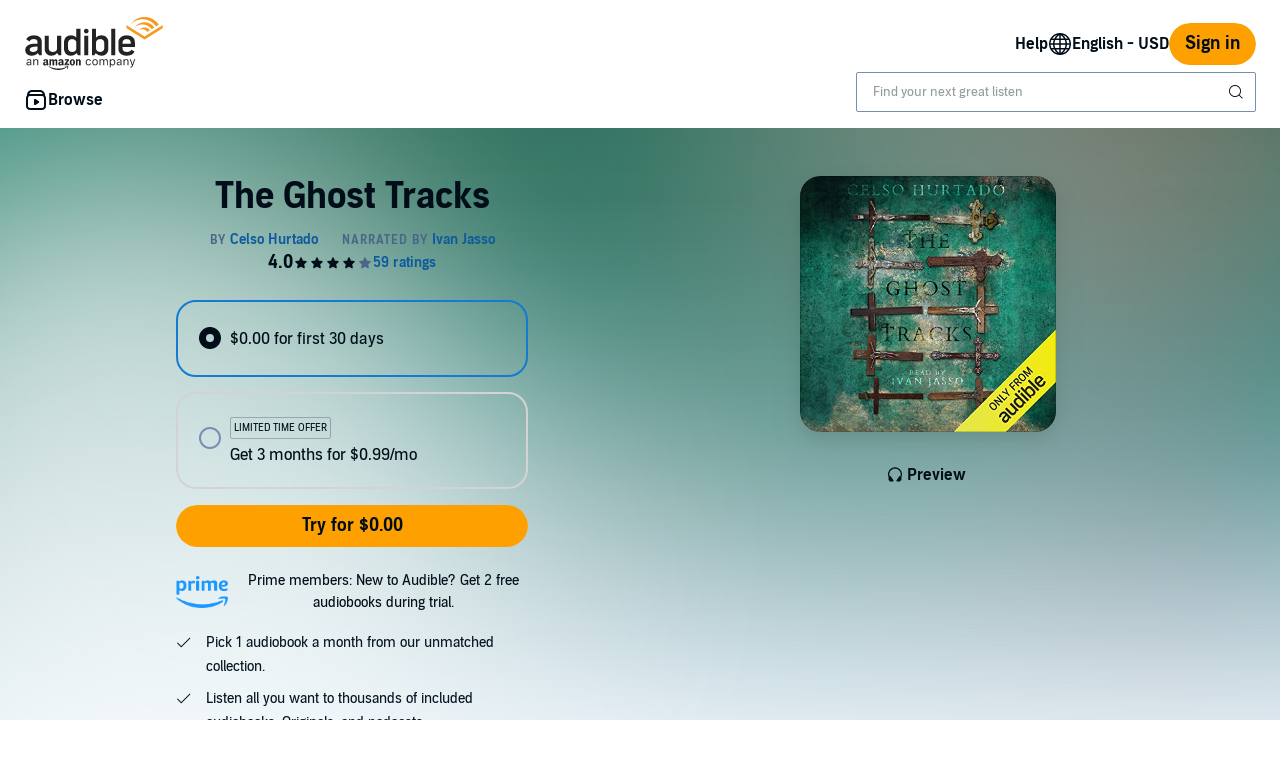

--- FILE ---
content_type: text/css
request_url: https://m.media-amazon.com/images/I/31T+dIIIjAL.css?AUIClients/AudibleWebAddressAndPaymentsAssets
body_size: 2005
content:
.bc-table table.bc-pub-layout-table,body table.bc-pub-layout-table{border-collapse:collapse;border-spacing:0;border:none}.bc-table table.bc-pub-layout-table>tbody>tr>td,body table.bc-pub-layout-table>tbody>tr>td{padding:0;border:none;vertical-align:top}.bc-table table.border-hidden-table,body table.border-hidden-table{border:none}.bc-table table.border-hidden-table>tbody>tr>td,body table.border-hidden-table>tbody>tr>td{border:none}.bc-pub-padding-nano-top{padding-top:2px}.bc-pub-padding-micro-left{padding-left:5px}.bc-pub-block-center{margin:0 auto}.bc-pub-padding-top-none,.mobile .bc-pub-padding-top-none{padding-top:0}.bc-pub-padding-right-none,.mobile .bc-pub-padding-right-none{padding-right:0}.bc-pub-padding-bottom-none,.mobile .bc-pub-padding-bottom-none{padding-bottom:0}.bc-pub-padding-left-none,.mobile .bc-pub-padding-left-none{padding-left:0}.bc-pub-border-primary{border:1px solid}.bc-pub-border-secondary{border:1px solid rgba(1,14,25,.15)}.bc-pub-padding-top-none,.mobile .bc-pub-padding-top-none{padding-top:0}.bc-pub-border-top-none{border-top:none}.bc-pub-padding-top-only,.mobile .bc-pub-padding-top-only{padding-right:0}.bc-pub-border-top-only{border-right:none}.bc-pub-padding-top-only,.mobile .bc-pub-padding-top-only{padding-bottom:0}.bc-pub-border-top-only{border-bottom:none}.bc-pub-padding-top-only,.mobile .bc-pub-padding-top-only{padding-left:0}.bc-pub-border-top-only{border-left:none}.bc-pub-padding-right-none,.mobile .bc-pub-padding-right-none{padding-right:0}.bc-pub-border-right-none{border-right:none}.bc-pub-padding-right-only,.mobile .bc-pub-padding-right-only{padding-top:0}.bc-pub-border-right-only{border-top:none}.bc-pub-padding-right-only,.mobile .bc-pub-padding-right-only{padding-bottom:0}.bc-pub-border-right-only{border-bottom:none}.bc-pub-padding-right-only,.mobile .bc-pub-padding-right-only{padding-left:0}.bc-pub-border-right-only{border-left:none}.bc-pub-padding-bottom-none,.mobile .bc-pub-padding-bottom-none{padding-bottom:0}.bc-pub-border-bottom-none{border-bottom:none}.bc-pub-padding-bottom-only,.mobile .bc-pub-padding-bottom-only{padding-top:0}.bc-pub-border-bottom-only{border-top:none}.bc-pub-padding-bottom-only,.mobile .bc-pub-padding-bottom-only{padding-right:0}.bc-pub-border-bottom-only{border-right:none}.bc-pub-padding-bottom-only,.mobile .bc-pub-padding-bottom-only{padding-left:0}.bc-pub-border-bottom-only{border-left:none}.bc-pub-padding-left-none,.mobile .bc-pub-padding-left-none{padding-left:0}.bc-pub-border-left-none{border-left:none}.bc-pub-padding-left-only,.mobile .bc-pub-padding-left-only{padding-top:0}.bc-pub-border-left-only{border-top:none}.bc-pub-padding-left-only,.mobile .bc-pub-padding-left-only{padding-right:0}.bc-pub-border-left-only{border-right:none}.bc-pub-padding-left-only,.mobile .bc-pub-padding-left-only{padding-bottom:0}.bc-pub-border-left-only{border-bottom:none}.bc-button.bc-button-disabled.adbl-save-button{cursor:pointer}.adbl-issuer-icon,.adbl-issuer-icon-inline,.adbl-issuer-icon-inline-top,img.adbl-issuer-icon{max-width:inherit}.adbl-bank-icon,.adbl-issuer-icon{margin-right:8px}.adbl-issuer-icon-inline{margin:-3px 8px -3px 0}.adbl-issuer-icon-inline-top{margin:-3px 8px 0 0}.adbl-error-state input,.adbl-error-state input:focus,.adbl-error-state select,.adbl-error-state select:focus,.adbl-error-state span,.adbl-error-state span:focus,.adbl-error-state textbox,.adbl-error-state textbox:focus,.adbl-field-error{border-color:#A00}.adbl-cc-input-wrapper{position:relative}.adbl-cc-input-wrapper input{position:relative;z-index:50;padding-right:53px}.adbl-cc-input-wrapper .adbl-issuer-icon{position:absolute;z-index:60;top:7px;right:7px;margin:0}.adbl-cc-input-wrapper .adbl-issuer-icon{position:absolute;z-index:60;top:7px;right:7px;margin:0}.adbl-inline-amazon-logo{width:52px;height:16px;margin-bottom:-7px}.adbl-is-default .adbl-hide-if-is-default,.adbl-not-default .adbl-hide-if-not-default{display:none}@media (min-width:568px){#paymentsWidgetDialog.bc-modal .bc-modal-content{max-width:95%}}@media (min-width:1024px){#paymentsWidgetDialog.bc-modal .bc-modal-content{max-width:800px}}.payments-widget-wider-button.bc-button .bc-button-text{padding:0 30px}.payments-widget-mandate-reference{overflow-wrap:break-word}.desktop .payments-widget-mandate-reference{max-width:116px}.bc-container.payments-widget-content{padding:15px}.bc-container .bc-container.payments-widget-content{max-width:inherit;min-width:inherit;padding:0}.bc-box-padding-small .payments-widget-cancel-padding,.bc-container.payments-widget-content .payments-widget-cancel-padding{margin:0 -15px}.bc-container .bc-container.payments-widget-content .payments-widget-cancel-padding{margin:0}.bc-box.payments-widget-dialog-content-wrapper .bc-box.payments-widget-dialog-content,.bc-box.payments-widget-dialog-content-wrapper .bc-container.payments-widget-content{padding:0}.bc-modal .bc-row-responsive .payments-widget-desktop-fixed-width-sm,.bc-modal .payments-widget-desktop-fixed-width-sm,.desktop .bc-row-responsive .payments-widget-desktop-fixed-width-sm,.desktop .payments-widget-desktop-fixed-width-sm{width:160px;max-width:50%}.bc-modal .bc-row-responsive .payments-widget-desktop-fixed-width-lg,.bc-modal .payments-widget-desktop-fixed-width-lg,.desktop .bc-row-responsive .payments-widget-desktop-fixed-width-lg,.desktop .payments-widget-desktop-fixed-width-lg{width:400px;max-width:100%}.payments-widget-clickable-payment-instruments .payments-widget-payment-instrument{cursor:pointer}.payments-widget-clickable-payment-instruments .payments-widget-payment-instrument.payments-widget-invalid{cursor:inherit}.payments-widget-clickable-payment-instruments .payments-widget-payment-instrument.payments-widget-invalid label{cursor:inherit}.payments-widget-clickable-add-icon{cursor:pointer;width:30px;height:30px}.payments-widget-clickable-add-text{cursor:pointer}.bc-table.bc-table-bordered tr.payments-widget-error td,.bc-table.bc-table-bordered tr.payments-widget-error:first-child,.bc-table.bc-table-striped tr.payments-widget-error td,.bc-table.bc-table-striped tr.payments-widget-error:first-child{border-bottom:none}.bc-table.bc-table-bordered tr.payments-widget-error td .bc-table-col-inner,.bc-table.bc-table-striped tr.payments-widget-error td .bc-table-col-inner{padding-bottom:0}.bc-table.bc-table-bordered tr.payments-widget-payment-instrument-error td .bc-table-col-inner,.bc-table.bc-table-striped tr.payments-widget-payment-instrument-error td .bc-table-col-inner{padding-top:0}.payments-widget-large-primary-button{padding:5px 30px}.payments-widget-large-secondary-button{height:70px;width:200px}.payments-widget-large-secondary-button .bc-button-text .bc-button-text-inner{vertical-align:middle}.payments-widget-consent-radio-button{margin-right:10px}.adbl_paymentwidget_consent_info{display:none}.adbl_paymentwidget_consent_info_link:hover~.adbl_paymentwidget_consent_info{display:block}.mosaic_payment_widget_surface{padding:16px 24px 24px}.mosaic_payment_widget_modal_header{padding:16px 24px 0 24px}.mosaic_payment_widget_modal_content{padding:0 24px 24px 24px}.mobile .mosaic_payment_widget_surface_edit{padding:9px 9px 24px;box-sizing:border-box}.apx_widget_surface_padding{padding:12px 24px}.apx_widget_surface_z_index{z-index:auto}.apx_widget_surface_bottom_margin{margin-bottom:18px}.apx_widget_remove_bottom_margin .apx_widget_surface_bottom_margin{margin-bottom:0}.mobile #apxWidgetModal .a-alert-content,.mobile #apxWidgetModal .a-button-text,.mobile #apxWidgetModal .a-size-base,.mobile #apxWidgetModal .a-size-small{font-size:100%!important}.mosaic_payment_widget_surface_edit{padding:0}.mobile .mosaic_payment_widget_surface_edit_padding{padding:24px 24px 24px;box-sizing:border-box}.mosaic_payment_widget_surface_edit_padding{padding:16px 24px}.mosaic_payment_widget_section{padding:8px 0}.mosaic_payment_widget_section_padding_top{padding-top:15px}.mosaic_payment_widget_text{padding-bottom:24px;text-align:left;display:block}.mosaic_payment_widget_error_text{padding-top:4px}.mosaic_payment_widget_edit_button_mobile{margin-left:-3.5px;vertical-align:middle}.mosaic_payment_widget_edit_button{vertical-align:middle}.mosaic_payment_widget_add_button{display:flex}.mosaic_payment_widget_divider{padding-bottom:16px;padding-top:16px}.mosaic_payment_widget_row:after{content:"";display:table;clear:both}.mosaic_payment_widget_column_small{float:left;width:15%}.mosaic_payment_widget_column_large{float:left;width:85%}.mosaic_payment_widget_column_full{float:left;width:100%}.mosaic_payment_widget_column_left{float:left;width:49%}.mosaic_payment_widget_column_right{float:right;width:49%}.mosaic_payment_widget_bold{font-weight:700}.mosaic_payment_widget_box{box-sizing:border-box;padding-bottom:16px}.mosaic_payment_widget_box_address_list{box-sizing:border-box}.mosaic_payment_checkbox_temp_margin{margin-left:-9px}.mosaic_payment_widget_opacity{opacity:.5}.mosaic_payment_issuer_icon_margin_top{margin-top:-3px}.mosaic_payment_issuer_icon_margin_top_inline{margin:-3px 0 -3px 0}#adbl_payments_widget_add_credit_card_number.bc-input,#adbl_payments_widget_address_line_1.bc-input,#adbl_payments_widget_address_line_2.bc-input,#adbl_payments_widget_card_expiration_month.bc-input,#adbl_payments_widget_card_expiration_year.bc-input,#adbl_payments_widget_country.bc-input,#adbl_payments_widget_state.bc-input,#adbl_payments_widget_zip_code.bc-input,#payments_widget_add_card_cvv_number.bc-input,.mosaic-payment-widget-input,.mosaic-payment-widget-input-bank-account-number,.mosaic-payment-widget-select *{border-radius:10px;background-color:#f5f7f7;border-width:2px}#adbl_payments_widget_billing_city,#adbl_payments_widget_full_name{border-radius:10px;background-color:#f5f7f7;border-width:2px;color:#141414;border-style:solid;display:inline-block;height:40px;line-height:38px;font-size:13px;-webkit-transition:all .1s linear;transition:all .1s linear;padding:0 16px;width:100%}.mosaic-payment-widget-button-inline{display:inline-block;min-width:20%}.mosaic-payment-widget-modal-close-icon-padding{padding-top:12px;padding-bottom:12px}.mosaic-selected-payment-widget-col-width{width:424px}.adbl-mosaic-issuer-icon{border-width:1px;border-style:solid;max-width:inherit}.adbl-credit-card-image-border{border-width:2px;border-radius:4px;max-width:inherit}.mosaic-payment-widget-table{text-align:left}.mosaic-payment-widget-table th .table-col-inner{padding:16px 8px 8px}.mosaic-payment-widget-table th:first-child .table-col-inner{padding:16px 8px 8px 0}.mosaic-payment-widget-table th:last-child .table-col-inner{padding:16px 0 8px 8px}.mosaic-payment-widget-table tr td[colspan="7"]{padding:8px 0}.mosaic-payment-widget-table tr td{padding:0 8px 8px}.mosaic-payment-widget-table tr td .table-col-inner{padding:0 8px}.mosaic-payment-widget-table tr td .bc-radio{translate:5px 5px}.mosaic-payment-widget-table tr.payments-widget-payment-instrument td{padding-top:8px}.mosaic-payment-widget-table tr.payments-widget-payment-instrument td:nth-child(3){padding-left:0}.mosaic-payment-widget-table.selected-payment td{padding:0 8px}.mosaic-payment-widget-table.selected-payment td:last-child{padding-right:0;padding-left:16px}.mosaic-payment-widget-table.selected-payment td:first-child{padding-left:0;padding-right:0}.issuer-icon-margin{margin-right:8px;margin-top:-3px}#payments_widget_payment_type i{border:none}input[type=submit].pmts-link-button{background:0 0;font-size:14px}.payments-widget-loader-container{position:relative}.bc-tray.payments-widget-loader-container{position:fixed}.bc-modal-content.payments-widget-loader-container .payments-widget-dialog-content-wrapper,.bc-tray.payments-widget-loader-container .payments-widget-dialog-content-wrapper,.payments-widget-loader-container{min-height:120px}.payments-widget-loader-container.payments-widget-loader-loading{overflow:hidden}.payments-widget-loader-wrapper{display:none;position:absolute;z-index:999;top:0;left:0;width:100%;height:100%;background:rgba(255,255,255,.6)}.payments-widget-loader-container.payments-widget-loader-loading .payments-widget-loader-wrapper{display:block}.payments-widget-loader-spinner{position:absolute;width:62px;height:62px;top:50%;left:50%;margin:-31px 0 0 -31px;text-indent:-9999px;background:no-repeat center transparent url(https://m.media-amazon.com/images/G/01/Audible/en_US/images/carousel/Spinner_Carousel._V269742027_.gif)}@media print{body.sepa-printing{visibility:hidden}body.sepa-printing .show-for-printing{visibility:visible}}